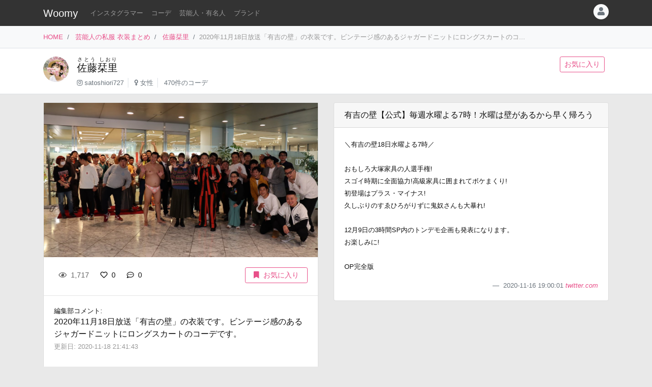

--- FILE ---
content_type: text/html
request_url: https://item.woomy.me/private/%E4%BD%90%E8%97%A4%E6%A0%9E%E9%87%8C/FYr.html
body_size: 11265
content:
<!DOCTYPE html>
<html lang="ja">

	<head>
		<!-- Global site tag (gtag.js) - Google Analytics -->
		<script async src="https://www.googletagmanager.com/gtag/js?id=UA-85753771-2"></script>
		<script>
		  window.dataLayer = window.dataLayer || [];
		  function gtag(){dataLayer.push(arguments);}
		  gtag('js', new Date());

		  gtag('config', 'UA-85753771-2');
		</script>

		<meta charset="utf-8">
		<meta http-equiv="X-UA-Compatible" content="IE=edge">
		<meta name="viewport" content="width=device-width, initial-scale=1">

		<title>佐藤栞里の私服 2020年11月18日放送「有吉の壁」の衣装です。ビンテージ感のあるジャガードニットにロングスカートのコーデです。 - 芸能人の私服 衣装まとめ - Woomy</title>
		<meta name="description" content="2020年11月18日放送「有吉の壁」の衣装です。ビンテージ感のあるジャガードニットにロングスカートのコーデです。">
		<meta name="referrer" content="same-origin">
		
		<link rel="canonical" href="https://item.woomy.me/private/%E4%BD%90%E8%97%A4%E6%A0%9E%E9%87%8C/FYr.html">
<link rel="next" href="https://item.woomy.me/private/%E4%BD%90%E8%97%A4%E6%A0%9E%E9%87%8C/FWb.html">
<link rel="prev" href="https://item.woomy.me/private/%E4%BD%90%E8%97%A4%E6%A0%9E%E9%87%8C/FXv.html">
		
		<meta property="og:title" content="佐藤栞里の私服 2020年11月18日放送「有吉の壁」の衣装です。ビンテージ感のあるジャガードニットにロングスカートのコーデです。 - 芸能人の私服 衣装まとめ" />
<meta property="og:type" content="article" />
<meta property="og:url" content="https://item.woomy.me/private/%E4%BD%90%E8%97%A4%E6%A0%9E%E9%87%8C/FYr.html" />
<meta property="og:site_name" content="Woomy" />
<meta property="og:description" content="2020年11月18日放送「有吉の壁」の衣装です。ビンテージ感のあるジャガードニットにロングスカートのコーデです。" />
<meta name="twitter:card" content="summary_large_image" />
<meta name="twitter:title" content="佐藤栞里の私服 2020年11月18日放送「有吉の壁」の衣装です。ビンテージ感のあるジャガードニットにロングスカートのコーデです。 - 芸能人の私服 衣装まとめ" />
<meta name="twitter:description" content="2020年11月18日放送「有吉の壁」の衣装です。ビンテージ感のあるジャガードニットにロングスカートのコーデです。" />
<meta property="og:image" content="https://item.woomy.me/sm_img/coordinates/115-22059.jpg" />
<meta name="twitter:image" content="https://item.woomy.me/sm_img/coordinates/115-22059.jpg" />
<meta itemprop="image" content="https://item.woomy.me/sm_img/coordinates/115-22059.jpg" />

<meta property="article:published_time" content="2020-11-18T20:24:20+09:00" />
<meta property="article:modified_time" content="2020-11-18T21:41:43+09:00" />


		<!-- Bootstrap Core CSS -->
		<link rel="stylesheet" href="/private/css/bootstrap.css?c97bb0e74fcb32fa8a57f9257aa51ff2">
		<script defer type="text/javascript" src="//cdnjs.cloudflare.com/ajax/libs/popper.js/1.14.3/umd/popper.min.js"></script>
		<script defer type="text/javascript" src="//code.jquery.com/jquery-3.3.1.min.js"></script>
		<script defer src="https://stackpath.bootstrapcdn.com/bootstrap/4.3.1/js/bootstrap.min.js" integrity="sha384-JjSmVgyd0p3pXB1rRibZUAYoIIy6OrQ6VrjIEaFf/nJGzIxFDsf4x0xIM+B07jRM" crossorigin="anonymous"></script>
		
		<script defer type="text/javascript" src="/private/js/lazysizes.min.js"></script>
		<link rel="stylesheet" href="/private/css/style.css?c97bb0e74fcb32fa8a57f9257aa51ff2">
		
		<script type='application/ld+json'>[{"@context":"https:\/\/schema.org","@type":"Article","mainEntityOfPage":{"@type":"WebPage","@id":"\/private\/%E4%BD%90%E8%97%A4%E6%A0%9E%E9%87%8C\/FYr.html"},"publisher":{"@type":"Organization","name":"Azione Co., Ltd.","logo":{"@type":"ImageObject","url":"https:\/\/azione.co.jp\/hp\/wp-content\/uploads\/2018\/08\/logo2.png","width":192,"height":192}},"headline":"\u4f50\u85e4\u681e\u91cc\u306e\u79c1\u670d 2020\u5e7411\u670818\u65e5\u653e\u9001\u300c\u6709\u5409\u306e\u58c1\u300d\u306e\u8863\u88c5\u3067\u3059\u3002\u30d3\u30f3\u30c6\u30fc\u30b8\u611f\u306e\u3042\u308b\u30b8\u30e3\u30ac\u30fc\u30c9\u30cb\u30c3\u30c8\u306b\u30ed\u30f3\u30b0\u30b9\u30ab\u30fc\u30c8...","datePublished":"2020-11-18T20:24:20+09:00","dateModified":"2020-11-18T21:41:43+09:00","image":["https:\/\/item.woomy.me\/sm_img\/coordinates\/115-22059.jpg","https:\/\/pbs.twimg.com\/media\/Em7YrzJUcAAmLOX.jpg"],"author":{"@type":"Person","name":"Woomy","image":"https:\/\/item.woomy.me\/resource\/images\/item-icon.jpg"}},{"@context":"https:\/\/schema.org","@type":"BreadcrumbList","itemListElement":[{"@type":"ListItem","position":1,"item":{"@id":"\/","name":"HOME"}},{"@type":"ListItem","position":2,"item":{"@id":"\/private\/","name":"\u82b8\u80fd\u4eba\u306e\u79c1\u670d \u8863\u88c5\u307e\u3068\u3081"}},{"@type":"ListItem","position":3,"item":{"@id":"\/private\/%E4%BD%90%E8%97%A4%E6%A0%9E%E9%87%8C\/","name":"\u4f50\u85e4\u681e\u91cc"}}]}]</script>
		
		<script async src="https://pagead2.googlesyndication.com/pagead/js/adsbygoogle.js"></script>
			
		<link rel="shortcut icon" href="https://woomy.me/images/logo/favicon.ico">
		<link rel="apple-touch-icon" href="https://item.woomy.me/resource/images/item-icon.jpg" />
		<script async src="https://pagead2.googlesyndication.com/pagead/js/adsbygoogle.js?client=ca-pub-2828361660165045" crossorigin="anonymous"></script>
    </head>

	<body>
		<header id="header" class="bg-dark">
			<div class="container">
				<nav class="navbar navbar-expand flex-column flex-md-row px-0 pt-2 pb-0 my-0">
					<h2 class="navbar-brand mt-0 py-0 small mb-2">
						<a class="text-white" href="/">Woomy</a>
					</h2>
					<div class="d-flex w-100">
					
						<div class="navbar-nav navbar-nav-scroll overflow-auto flex-row w-100 mr-3">
							<ul class="navbar-nav mb-2">
								<li class="nav-item">
	<a href="/instagrammer/" class="nav-link small text-white-50 text-nowrap">インスタグラマー</a>
</li><li class="nav-item">
	<a href="/coordinate/" class="nav-link small text-white-50 text-nowrap">コーデ</a>
</li><li class="nav-item">
	<a href="/private/" class="nav-link small text-white-50 text-nowrap">芸能人・有名人</a>
</li><li class="nav-item">
	<a href="/private/brands/" class="nav-link small text-white-50 text-nowrap">ブランド</a>
</li>
							</ul>
						</div>
						<div class="navbar-nav flex-row ml-auto mb-2">
							
							<div class="dropdown">
	<div class="" id="dropdownMenuButton" data-toggle="dropdown" aria-haspopup="true" aria-expanded="false">
		<div class="text-muted bg-light text-center rounded-circle user-icon"><i class="fas fa-user w-100 h-100"></i></div>
	</div>
	<div class="dropdown-menu dropdown-menu-right" aria-labelledby="dropdownMenuButton">
		<a class="dropdown-item" href="/insta/account_insta_regist_new.php"><i class="fab fa-instagram"></i>インスタグラマー ログイン</a>
		<a class="dropdown-item" href="/private/auth/login?redirect_to=https%3A%2F%2Fitem.woomy.me%2Fprivate%2F%25E4%25BD%2590%25E8%2597%25A4%25E6%25A0%259E%25E9%2587%258C%2FFYr.html"><i class="fas fa-sign-in-alt"></i> ログイン</a>
	</div>
</div>
						</div>
					</div>
				</nav>
			</div>
		</header>
				<div class="bg-light border-bottom">
			<div class="container small d-flex">
				<nav class="" aria-label="breadcrumb">
					<ol class="breadcrumb bg-transparent px-0 mb-0">
						<li class="breadcrumb-item active" aria-current="page">
	<a href="/">HOME</a>
</li><li class="breadcrumb-item active" aria-current="page">
	<a href="/private/">芸能人の私服 衣装まとめ</a>
</li><li class="breadcrumb-item active" aria-current="page">
	<a href="/private/%E4%BD%90%E8%97%A4%E6%A0%9E%E9%87%8C/">佐藤栞里</a>
</li><li class="breadcrumb-item active text-secondary" aria-current="page">2020年11月18日放送「有吉の壁」の衣装です。ビンテージ感のあるジャガードニットにロングスカートのコ...</li>
					</ol>
				</nav>
			</div>
		</div>
<div class="container-fluid mb-3 pt-3 border-bottom bg-white">
	<div class="container">
	<div class="row">
<div class="col-12 ">
<div class="d-flex">
	<div class="mr-3 mb-2">
		<img src="/sm_img/icons/115.jpg" class="img rounded-circle" style="width: 50px; height: 50px; object-fit: cover;">
	</div>
	<div class="w-100 d-md-flex">
		<div class="mb-1 w-100">
			<div>
				<h1 class="lead"><a class="text-body" href="/private/%E4%BD%90%E8%97%A4%E6%A0%9E%E9%87%8C/"><ruby>佐藤栞里<rt>さとう しおり</rt></ruby></a></h1>
			</div>
			<div class=" small">
				<ul class="list-inline mb-2">
					<li class="list-inline-item pr-2 border-right"><i class="fab fa-instagram text-muted"></i> <a class="text-muted" href="https://www.instagram.com/satoshiori727" rel="nofollow" target="_blank">satoshiori727</a></li>
<li class="list-inline-item pr-2 border-right"><i class="fas fa-venus text-muted"></i> <a class="text-muted" href="/private/#%E5%A5%B3%E6%80%A7">女性</a></li>
<li class="list-inline-item pr-2"><span class="text-muted">470件のコーデ</span></li>
				</ul>
			</div>
		</div>
		<div class="mb-2">
			<a href="/private/auth/login?redirect_to=https%3A%2F%2Fitem.woomy.me%2Fprivate%2F%25E4%25BD%2590%25E8%2597%25A4%25E6%25A0%259E%25E9%2587%258C%2FFYr.html" class="btn btn-sm btn-outline-primary text-nowrap mr-2">お気に入り</a>
		</div>
	</div>
</div>

</div>

</div>
</div>
</div><div class="container">
	<div class="row">
<div class="col-12 ">
<div class="row sticky-top">

</div>
</div>
<div class="col-12  coordinate">
<div class="row">
<div class="col-12 col-md-6 ">
<div class="card mb-3">
	<div id="coordinate_images" class="carousel slide images" data-ride="false" style="min-height: 300px;">
		<ol class="carousel-indicators">
			
		</ol>
		<div class="carousel-inner">
			<div class="carousel-item active"><img src="https://pbs.twimg.com/media/Em7YrzJUcAAmLOX.jpg" class="d-block w-100 coordinate-image"></div>
		</div>
		 
	</div>
	<div class="card-body">
		<div class="d-flex">
<div class="mb-1 w-100">
	<span class="btn btn-sm btn-default disabled"><i class="far fa-eye mr-1"></i> 1,717</span>
	<a href="/private/auth/login?redirect_to=https%3A%2F%2Fitem.woomy.me%2Fprivate%2F%25E4%25BD%2590%25E8%2597%25A4%25E6%25A0%259E%25E9%2587%258C%2FFYr.html" class="toggle-coordinate-like btn btn-sm" data-coordinate-id="22059"><i class="far fa-heart mr-1"></i> 0</a>
	<a href="#comment" class="btn btn-sm"><i class="far fa-comment-dots mr-1"></i> 0</a>
</div>
<a href="/private/auth/login?redirect_to=https%3A%2F%2Fitem.woomy.me%2Fprivate%2F%25E4%25BD%2590%25E8%2597%25A4%25E6%25A0%259E%25E9%2587%258C%2FFYr.html" class="toggle-coordinate-save ml-auto btn btn-sm btn-outline-primary text-nowrap mb-1 px-3" data-coordinate-id="22059"><i class="fas fa-bookmark mr-2"></i>お気に入り</a>
</div>
	</div>
	<hr class="my-0">
	<div class="card-body">
		<div class="mb-3">
			<div class="small">編集部コメント: </div>
			<div>
				2020年11月18日放送「有吉の壁」の衣装です。ビンテージ感のあるジャガードニットにロングスカートのコーデです。
			</div>
			<small class="text-secondary">
				更新日: 2020-11-18 21:41:43
			</small>
		</div>
	</div>
	
<hr class="my-0">
<div class="card-body">
	<a href="/private/auth/login?redirect_to=https%3A%2F%2Fitem.woomy.me%2Fprivate%2F%25E4%25BD%2590%25E8%2597%25A4%25E6%25A0%259E%25E9%2587%258C%2FFYr.html" class="btn w-100 btn-link">コメントを書く</a><div class="text-right"><a class="small" href="https://docs.google.com/forms/d/e/1FAIpQLSfSsLXMhbhBU3lW1kzBuwJ7JoCEgxBNA2cCgqVIoDJixR16hw/viewform?usp=pp_url&entry.1496652856=Woomy&entry.300693730=https%3A%2F%2Fitem.woomy.me%2Fprivate%2F%25E4%25BD%2590%25E8%2597%25A4%25E6%25A0%259E%25E9%2587%258C%2FFYr.html" target="_blank" rel="nofollow">&gt; 情報のタレコミはこちら</a></div><style type="text/css">
#comment-input {
	height: 160px;
}
.comment-icon {
	width: 30px !important;
	height: 30px !important;
}
</style>
</div>
</div>
<div id="comment-list" class="card mb-3">
<div class="card-body"><span class="text-secondary">コメントはまだありません</span></div>

</div>
</div>
<div class="col-12 col-md-6 ">
<div class="row">
<div class="col-12 ">
<div class="card mb-3">
	<div class="card-header">
		有吉の壁【公式】毎週水曜よる7時！水曜は壁があるから早く帰ろう
	</div>
	<div class="card-body">
		<div class="mb-3">
			<small>
				＼有吉の壁18日水曜よる7時／<br />
<br />
おもしろ大塚家具の人選手権!<br />
スゴイ時期に全面協力!高級家具に囲まれてボケまくり!<br />
初登場はプラス・マイナス!<br />
久しぶりのすゑひろがりずに鬼奴さんも大暴れ!<br />
<br />
12月9日の3時間SP内のトンデモ企画も発表になります。<br />
お楽しみに!<br />
<br />
OP完全版<br />

			</small>
		</div>
		<footer class="blockquote-footer text-right">
			2020-11-16 19:00:01
			<cite>
				<a href="https://twitter.com/ariyoshinokabe/status/1328276631648161792" rel="noreferrer nofollow" target="_blank">
					twitter.com
				</a>
			</cite>
		</footer>
	</div>
</div>

</div>
<div class="col-12  mb-3">
<div class="mb-3">
	
<!-- Woomy - まとめ -->
<ins class="adsbygoogle"
     style="display:block"
     data-ad-client="ca-pub-2828361660165045"
     data-ad-slot="2020341609"
     data-ad-format="auto"
     data-full-width-responsive="true"></ins>
<script>
     (adsbygoogle = window.adsbygoogle || []).push({});
</script>


</div><div id="items" class="card mb-3">
	<div class="card-header">
		着用アイテム
		<p class="small text-muted m-0">価格は調査時のものです。現在の価格についてはリンク先をご確認ください。</p>
	</div>
	<div class="card-body">
											            
	<div class="card-text">
	    <div class="d-flex">
	        <div class="mr-3">
	            <div class="wear-thumb">
	                <span class="badge badge-primary price">¥36,000</span>
	                <div class="fas fa-gift empty"></div>
				</div>
			</div> 
	        <div>
				<small><a class="text-dark" href="/private/category/%E3%83%88%E3%83%83%E3%83%97%E3%82%B9/%E3%83%8B%E3%83%83%E3%83%88/">ニット</a>:</small>
				<div class="small mb-2">
					<a class="" href="/private/brand/Traditional+Weatherwear/">Traditional Weatherwear</a>
					【Unisex】JACQUARD MOCK NECK PULL OVER 
				</div>
				<div class="mb-1">
					<a class="btn btn-sm btn-light cv-link" href="https://www.tww-uk.com/item/detail/1_1_U202SMKPO0273UZ_1/334" data-toggle="item-link" data-code="Hcq" rel="noreferrer nofollow" target="_blank">商品詳細・購入</a>
				</div>
			</div> 
		</div>
	</div>

	</div>
</div><div class="mb-3">
	<div class="header mb-2">
		このコーデをシェアする
	</div>
	<div class="body">
		<a href="https://twitter.com/intent/tweet?url=https%3A%2F%2Fitem.woomy.me%2Fprivate%2F%25E4%25BD%2590%25E8%2597%25A4%25E6%25A0%259E%25E9%2587%258C%2FFYr.html&text=%E4%BD%90%E8%97%A4%E6%A0%9E%E9%87%8C%E3%81%AE%E7%A7%81%E6%9C%8D+2020%E5%B9%B411%E6%9C%8818%E6%97%A5%E6%94%BE%E9%80%81%E3%80%8C%E6%9C%89%E5%90%89%E3%81%AE%E5%A3%81%E3%80%8D%E3%81%AE%E8%A1%A3%E8%A3%85%E3%81%A7%E3%81%99%E3%80%82%E3%83%93%E3%83%B3%E3%83%86%E3%83%BC%E3%82%B8%E6%84%9F%E3%81%AE%E3%81%82%E3%82%8B%E3%82%B8...&via=woomy_trend" target="_blank" rel="nofollow" class="btn btn-sm font-weight-normal btn-social btn-tw text-light mr-1 mb-1"><i class="fab fa-twitter mr-1"></i> Twitter</a>
		<a href="https://social-plugins.line.me/lineit/share?url=https%3A%2F%2Fitem.woomy.me%2Fprivate%2F%25E4%25BD%2590%25E8%2597%25A4%25E6%25A0%259E%25E9%2587%258C%2FFYr.html" target="_blank" rel="nofollow" class="btn btn-sm font-weight-normal btn-social btn-line text-light mr-1 mb-1"><i class="fab fa-line mr-1"></i> LINE</a>
		<a href="https://www.facebook.com/sharer.php?u=https%3A%2F%2Fitem.woomy.me%2Fprivate%2F%25E4%25BD%2590%25E8%2597%25A4%25E6%25A0%259E%25E9%2587%258C%2FFYr.html" target="_blank" rel="nofollow" class="btn btn-sm font-weight-normal btn-social btn-fb text-light mr-1 mb-1"><i class="fab fa-facebook-f mr-1"></i> Facebook</a>
		<a href="http://getpocket.com/edit?url=https%3A%2F%2Fitem.woomy.me%2Fprivate%2F%25E4%25BD%2590%25E8%2597%25A4%25E6%25A0%259E%25E9%2587%258C%2FFYr.html&title=%E4%BD%90%E8%97%A4%E6%A0%9E%E9%87%8C%E3%81%AE%E7%A7%81%E6%9C%8D+2020%E5%B9%B411%E6%9C%8818%E6%97%A5%E6%94%BE%E9%80%81%E3%80%8C%E6%9C%89%E5%90%89%E3%81%AE%E5%A3%81%E3%80%8D%E3%81%AE%E8%A1%A3%E8%A3%85%E3%81%A7%E3%81%99%E3%80%82%E3%83%93%E3%83%B3%E3%83%86%E3%83%BC%E3%82%B8%E6%84%9F%E3%81%AE%E3%81%82%E3%82%8B%E3%82%B8..." target="_blank" rel="nofollow" class="btn btn-sm font-weight-normal btn-social btn-pk text-light mr-1 mb-1"><i class="fab fa-get-pocket mr-1"></i> Pocket</a>
	</div>
</div>
<div class="mb-3">
	<div class="header mb-1">
		着用<span class="d-none d-lg-inline">ファッション</span>ブランドからコーデを探す
	</div>
	<div class="body">
		<a href="/private/%E4%BD%90%E8%97%A4%E6%A0%9E%E9%87%8C/brand/Traditional+Weatherwear/" class="badge badge-light font-weight-normal text-muted mr-1">佐藤栞里 × Traditional Weatherwear</a><a href="/private/brand/Traditional+Weatherwear/" class="badge badge-light font-weight-normal text-muted mr-1">Traditional Weatherwear</a>
	</div>
</div>
<div class="mb-3">
	<div class="header mb-1">
		佐藤栞里さんがよく着用する<span class="d-none d-lg-inline">ファッション</span>ブランド	
	</div>
	<div class="body">
		<a href="/private/%E4%BD%90%E8%97%A4%E6%A0%9E%E9%87%8C/brand/ORiental+TRaffic/" class="badge badge-light font-weight-normal text-muted mr-1">佐藤栞里 × ORiental TRaffic</a><a href="/private/%E4%BD%90%E8%97%A4%E6%A0%9E%E9%87%8C/brand/Live+in+comfort/" class="badge badge-light font-weight-normal text-muted mr-1">佐藤栞里 × Live in comfort</a><a href="/private/%E4%BD%90%E8%97%A4%E6%A0%9E%E9%87%8C/brand/fredy+emue/" class="badge badge-light font-weight-normal text-muted mr-1">佐藤栞里 × fredy emue</a><a href="/private/%E4%BD%90%E8%97%A4%E6%A0%9E%E9%87%8C/brand/fredy+repit/" class="badge badge-light font-weight-normal text-muted mr-1">佐藤栞里 × fredy repit</a><a href="/private/%E4%BD%90%E8%97%A4%E6%A0%9E%E9%87%8C/brand/global+work/" class="badge badge-light font-weight-normal text-muted mr-1">佐藤栞里 × global work</a><a href="/private/brand/ORiental+TRaffic/" class="badge badge-light font-weight-normal text-muted mr-1">ORiental TRaffic</a><a href="/private/brand/Live+in+comfort/" class="badge badge-light font-weight-normal text-muted mr-1">Live in comfort</a><a href="/private/brand/fredy+emue/" class="badge badge-light font-weight-normal text-muted mr-1">fredy emue</a><a href="/private/brand/fredy+repit/" class="badge badge-light font-weight-normal text-muted mr-1">fredy repit</a><a href="/private/brand/global+work/" class="badge badge-light font-weight-normal text-muted mr-1">global work</a>
	</div>
</div>

</div>
<div class="col-12  mb-3">
	<div class="header mb-1">関連コーデ</div>
	<div>
		<a class="badge badge-light font-weight-normal text-muted mr-1" href="/private/archives/2020-11/">2020年11月の芸能人のコーデ</a>
	</div>
</div>
<div class="col-12  text-center">
<div class="card mt-3 mb-5">
	<div class="card-body">
		<div class="small mb-2">
			Woomy 私服まとめサイトについてのアンケートを行っています！ユーザ様のお声をお聞かせください。
		</div>
		<div>
			<a class="btn btn-primary" href="https://forms.gle/jtxqToYYnm3kVcZP6" target="_blank">アンケート</a>
		</div>
	</div>
</div>
</div>

</div>
</div>

</div>
</div>

</div><div class="row">
<div class="col-12 ">
<hr>
</div>

</div><div class="row my-3">
<div class="col-12 col-lg-6 ">
	<a href="/private/%E4%BD%90%E8%97%A4%E6%A0%9E%E9%87%8C/FXv.html" class="card text-dark mb-3 text-left w-100 text-decoration-none">
		<div class="ratio ratio-1x1">
			<img src="/resource/images/spacer.gif" alt="コーディネート" data-src="/sm_img/coordinates/115-21999.jpg" class="card-img-top coordinate-navi-img-2 lazyload">
		</div>
		<div class="card-body">
			<div>
				<i class="fas fa-chevron-left"></i> Prev
				<hr class="my-1">
				<div class="small text-truncate">
					「痛快ＴＶ スカッとジャパン」の衣装です。イエローのゼブラ柄ワンピースです。
				</div>
			</div>
			<div>
				<div class="small">
					2020-11-17 08:08:22
				</div>
			</div>
		</div>
	</a>
	
	
</div>
<div class="col-12 col-lg-6 ">
	<a href="/private/%E4%BD%90%E8%97%A4%E6%A0%9E%E9%87%8C/FWb.html" class="card text-dark mb-3 text-right w-100 text-decoration-none">
		<div class="ratio ratio-1x1">
			<img src="/resource/images/spacer.gif" alt="コーディネート" data-src="/sm_img/coordinates/115-21915.jpg" class="card-img-top coordinate-navi-img-2 lazyload">
		</div>
		<div class="card-body">
			<div>
				Next <i class="fas fa-chevron-right"></i>
				<hr class="my-1">
				<div class="small text-truncate">
					シアー感のあるピンクのシャツに、紫のリブニットパンツを合わせています。
				</div>
			</div>
			<div>
				<div class="small">
					2020-11-14 23:26:02
				</div>
			</div>
		</div>
	</a>
	
	
</div>

</div><div class="row">
<div class="col-12 ">
<hr>
</div>

</div><div class="row my-3">
<h3 class="col-12 mb-3 " id="elm-1-4-0">
関連コーデ
</h3>
<div class="col-12 col-lg-4 ">
	<a href="/private/%E4%BD%90%E8%97%A4%E6%A0%9E%E9%87%8C/LAH.html" class="card text-dark mb-3 text-right w-100 text-decoration-none">
		<div class="row">
			<div class="col-4">
				<div class="ratio ratio-1x1">
					<img src="/resource/images/spacer.gif" alt="コーディネート" data-src="/sm_img/coordinates/115-45063.jpg" class="card-img object-fit-cover lazyload coordinate-image" style="border-top-right-radius: 0;border-bottom-right-radius: 0;">
				</div>
			</div>
			<div class="col-8 pl-0">
				<div class="p-2">
					<div class="mb-2">
						<div class="small">
							2024-12-11 06:00:00
						</div>
					</div>
					<div class="text-left">
						<div class="small">
							12月11日放送「有吉の壁」で着用されたデニムシャツにグルグ...
						</div>
					</div>
				</div>
			</div>
		</div>
	</a>
	
	
</div>
<div class="col-12 col-lg-4 ">
	<a href="/private/%E4%BD%90%E8%97%A4%E6%A0%9E%E9%87%8C/LEI.html" class="card text-dark mb-3 text-right w-100 text-decoration-none">
		<div class="row">
			<div class="col-4">
				<div class="ratio ratio-1x1">
					<img src="/resource/images/spacer.gif" alt="コーディネート" data-src="/media?id=DDuGEmSzeAJ&size=l" class="card-img object-fit-cover lazyload coordinate-image" style="border-top-right-radius: 0;border-bottom-right-radius: 0;">
				</div>
			</div>
			<div class="col-8 pl-0">
				<div class="p-2">
					<div class="mb-2">
						<div class="small">
							2024-12-18 21:47:00
						</div>
					</div>
					<div class="text-left">
						<div class="small">
							ショートヘアにしたことを報告されています。網目模様のネイ...
						</div>
					</div>
				</div>
			</div>
		</div>
	</a>
	
	
</div>
<div class="col-12 col-lg-4 ">
	<a href="/private/%E4%BD%90%E8%97%A4%E6%A0%9E%E9%87%8C/LEM.html" class="card text-dark mb-3 text-right w-100 text-decoration-none">
		<div class="row">
			<div class="col-4">
				<div class="ratio ratio-1x1">
					<img src="/resource/images/spacer.gif" alt="コーディネート" data-src="/sm_img/coordinates/115-45324.jpg" class="card-img object-fit-cover lazyload coordinate-image" style="border-top-right-radius: 0;border-bottom-right-radius: 0;">
				</div>
			</div>
			<div class="col-8 pl-0">
				<div class="p-2">
					<div class="mb-2">
						<div class="small">
							2025-01-10 14:19:02
						</div>
					</div>
					<div class="text-left">
						<div class="small">
							12月25日放送の「笑ってコラえてクリスマス4時間SP」で着用さ...
						</div>
					</div>
				</div>
			</div>
		</div>
	</a>
	
	
</div>
<div class="col-12 col-lg-4 ">
	<a href="/private/%E4%BD%90%E8%97%A4%E6%A0%9E%E9%87%8C/LH6.html" class="card text-dark mb-3 text-right w-100 text-decoration-none">
		<div class="row">
			<div class="col-4">
				<div class="ratio ratio-1x1">
					<img src="/resource/images/spacer.gif" alt="コーディネート" data-src="/sm_img/coordinates/115-45562.jpg" class="card-img object-fit-cover lazyload coordinate-image" style="border-top-right-radius: 0;border-bottom-right-radius: 0;">
				</div>
			</div>
			<div class="col-8 pl-0">
				<div class="p-2">
					<div class="mb-2">
						<div class="small">
							2025-01-31 15:50:32
						</div>
					</div>
					<div class="text-left">
						<div class="small">
							1月29日放送「有吉の壁」で着用された、オレンジ色のロングコ...
						</div>
					</div>
				</div>
			</div>
		</div>
	</a>
	
	
</div>
<div class="col-12 col-lg-4 ">
	<a href="/private/%E4%BD%90%E8%97%A4%E6%A0%9E%E9%87%8C/LH7.html" class="card text-dark mb-3 text-right w-100 text-decoration-none">
		<div class="row">
			<div class="col-4">
				<div class="ratio ratio-1x1">
					<img src="/resource/images/spacer.gif" alt="コーディネート" data-src="/media?id=DFaKLaVzwSf&size=l" class="card-img object-fit-cover lazyload coordinate-image" style="border-top-right-radius: 0;border-bottom-right-radius: 0;">
				</div>
			</div>
			<div class="col-8 pl-0">
				<div class="p-2">
					<div class="mb-2">
						<div class="small">
							2025-01-31 16:00:06
						</div>
					</div>
					<div class="text-left">
						<div class="small">
							1月29日放送「笑ってコラえて」で着用された、オレンジや赤の...
						</div>
					</div>
				</div>
			</div>
		</div>
	</a>
	
	
</div>
<div class="col-12 col-lg-4 ">

<!-- Woomy - まとめ -->
<ins class="adsbygoogle"
     style="display:block"
     data-ad-client="ca-pub-2828361660165045"
     data-ad-slot="2020341609"
     data-ad-format="auto"
     data-full-width-responsive="true"></ins>
<script>
     (adsbygoogle = window.adsbygoogle || []).push({});
</script>


</div>

</div><div class="row">
<div class="col-12 ">
<hr>
</div>

</div><div class="row">
<h3 class="col-12 mb-3 " id="elm-1-6-0">
佐藤栞里さんを好きな人が興味のある芸能人
</h3>
<div class="col-6 col-lg-3  mb-3">
<div class="card h-100 target-cell">
	<div class="card-body p-2">
		<div class="card-title mb-1 d-flex flex-wrap">
			<div class="mr-2"><a href="/private/%E7%9F%B3%E5%8E%9F%E3%81%95%E3%81%A8%E3%81%BF/"><img src="/resource/images/spacer.gif" data-src="/sm_img/icons/124.jpg" class="lazyload img rounded-circle"></a></div>
			<div>
				<a class="model-name" href="/private/%E7%9F%B3%E5%8E%9F%E3%81%95%E3%81%A8%E3%81%BF/">
					石原さとみ
					<span class="d-none">いしはら さとみ</span>
				</a>
				<p class="small m-0 text-muted">更新: 2025-01-10 13:56</p>
			</div>
			<div class="text-muted" style="font-size: 0.6rem;">
				163cm | 
				女性 |
				<a href="/private/%E7%9F%B3%E5%8E%9F%E3%81%95%E3%81%A8%E3%81%BF/">
					<span style="font-size: 140%; line-height: 140%;" class="mr-1">394</span>件のコーデ
				</a>
			</div>
		</div>
		<hr class="my-1">
		<p class="small mb-1">よく着用するブランド</p>
		<a href="/private/brand/Lily+Brown/" class="badge badge-light font-weight-normal text-muted mr-1">Lily Brown</a><a href="/private/brand/LE+CIEL+BLEU/" class="badge badge-light font-weight-normal text-muted mr-1">LE CIEL BLEU</a><a href="/private/brand/FRAY+I.D/" class="badge badge-light font-weight-normal text-muted mr-1">FRAY I.D</a><a href="/private/brand/Forte+Forte/" class="badge badge-light font-weight-normal text-muted mr-1">Forte Forte</a><a href="/private/brand/UN3D./" class="badge badge-light font-weight-normal text-muted mr-1">UN3D.</a> 
	</div>

</div>
</div>
<div class="col-6 col-lg-3  mb-3">
<div class="card h-100 target-cell">
	<div class="card-body p-2">
		<div class="card-title mb-1 d-flex flex-wrap">
			<div class="mr-2"><a href="/private/%E6%96%B0%E6%9C%A8%E5%84%AA%E5%AD%90/"><img src="/resource/images/spacer.gif" data-src="/sm_img/icons/17.jpg" class="lazyload img rounded-circle"></a></div>
			<div>
				<a class="model-name" href="/private/%E6%96%B0%E6%9C%A8%E5%84%AA%E5%AD%90/">
					新木優子
					<span class="d-none">あらき ゆうこ</span>
				</a>
				<p class="small m-0 text-muted">更新: 2025-02-05 14:08</p>
			</div>
			<div class="text-muted" style="font-size: 0.6rem;">
				163cm | 
				女性 |
				<a href="/private/%E6%96%B0%E6%9C%A8%E5%84%AA%E5%AD%90/">
					<span style="font-size: 140%; line-height: 140%;" class="mr-1">966</span>件のコーデ
				</a>
			</div>
		</div>
		<hr class="my-1">
		<p class="small mb-1">よく着用するブランド</p>
		<a href="/private/brand/SLY/" class="badge badge-light font-weight-normal text-muted mr-1">SLY</a><a href="/private/brand/Ameri/" class="badge badge-light font-weight-normal text-muted mr-1">Ameri</a><a href="/private/brand/SNIDEL/" class="badge badge-light font-weight-normal text-muted mr-1">SNIDEL</a><a href="/private/brand/KNOWHOW+JEWELRY/" class="badge badge-light font-weight-normal text-muted mr-1">KNOWHOW JEWELRY</a><a href="/private/brand/Dior/" class="badge badge-light font-weight-normal text-muted mr-1">Dior</a> 
	</div>

</div>
</div>
<div class="col-6 col-lg-3  mb-3">
<div class="card h-100 target-cell">
	<div class="card-body p-2">
		<div class="card-title mb-1 d-flex flex-wrap">
			<div class="mr-2"><a href="/private/%E5%B7%9D%E5%8F%A3%E6%98%A5%E5%A5%88/"><img src="/resource/images/spacer.gif" data-src="/sm_img/icons/48.jpg" class="lazyload img rounded-circle"></a></div>
			<div>
				<a class="model-name" href="/private/%E5%B7%9D%E5%8F%A3%E6%98%A5%E5%A5%88/">
					川口春奈
					<span class="d-none">かわぐちはるな</span>
				</a>
				<p class="small m-0 text-muted">更新: 2025-01-31 15:36</p>
			</div>
			<div class="text-muted" style="font-size: 0.6rem;">
				163cm | 
				女性 |
				<a href="/private/%E5%B7%9D%E5%8F%A3%E6%98%A5%E5%A5%88/">
					<span style="font-size: 140%; line-height: 140%;" class="mr-1">501</span>件のコーデ
				</a>
			</div>
		</div>
		<hr class="my-1">
		<p class="small mb-1">よく着用するブランド</p>
		<a href="/private/brand/FENDI/" class="badge badge-light font-weight-normal text-muted mr-1">FENDI</a><a href="/private/brand/MSGM/" class="badge badge-light font-weight-normal text-muted mr-1">MSGM</a><a href="/private/brand/Lily+Brown/" class="badge badge-light font-weight-normal text-muted mr-1">Lily Brown</a><a href="/private/brand/EMPORIO+ARMANI/" class="badge badge-light font-weight-normal text-muted mr-1">EMPORIO ARMANI</a><a href="/private/brand/UNITED+TOKYO/" class="badge badge-light font-weight-normal text-muted mr-1">UNITED TOKYO</a> 
	</div>

</div>
</div>
<div class="col-6 col-lg-3  mb-3">
<div class="card h-100 target-cell">
	<div class="card-body p-2">
		<div class="card-title mb-1 d-flex flex-wrap">
			<div class="mr-2"><a href="/private/%E6%9C%AC%E7%94%B0%E7%BF%BC/"><img src="/resource/images/spacer.gif" data-src="/sm_img/icons/27.jpg" class="lazyload img rounded-circle"></a></div>
			<div>
				<a class="model-name" href="/private/%E6%9C%AC%E7%94%B0%E7%BF%BC/">
					本田翼
					<span class="d-none">ほんだ つばさ</span>
				</a>
				<p class="small m-0 text-muted">更新: 2025-02-06 15:27</p>
			</div>
			<div class="text-muted" style="font-size: 0.6rem;">
				163cm | 
				女性 |
				<a href="/private/%E6%9C%AC%E7%94%B0%E7%BF%BC/">
					<span style="font-size: 140%; line-height: 140%;" class="mr-1">451</span>件のコーデ
				</a>
			</div>
		</div>
		<hr class="my-1">
		<p class="small mb-1">よく着用するブランド</p>
		<a href="/private/brand/LOEWE/" class="badge badge-light font-weight-normal text-muted mr-1">LOEWE</a><a href="/private/brand/nano+UNIVERSE/" class="badge badge-light font-weight-normal text-muted mr-1">nano UNIVERSE</a><a href="/private/brand/gelato+pique/" class="badge badge-light font-weight-normal text-muted mr-1">gelato pique</a><a href="/private/brand/green+label+relaxing/" class="badge badge-light font-weight-normal text-muted mr-1">green label relaxing</a><a href="/private/brand/global+work/" class="badge badge-light font-weight-normal text-muted mr-1">global work</a> 
	</div>

</div>
</div>
<div class="col-6 col-lg-3  mb-3">
<div class="card h-100 target-cell">
	<div class="card-body p-2">
		<div class="card-title mb-1 d-flex flex-wrap">
			<div class="mr-2"><a href="/private/%E6%96%B0%E5%9E%A3%E7%B5%90%E8%A1%A3/"><img src="/resource/images/spacer.gif" data-src="/sm_img/icons/96.jpg" class="lazyload img rounded-circle"></a></div>
			<div>
				<a class="model-name" href="/private/%E6%96%B0%E5%9E%A3%E7%B5%90%E8%A1%A3/">
					新垣結衣
					<span class="d-none">あらがき ゆい</span>
				</a>
				<p class="small m-0 text-muted">更新: 2024-11-26 10:26</p>
			</div>
			<div class="text-muted" style="font-size: 0.6rem;">
				163cm | 
				女性 |
				<a href="/private/%E6%96%B0%E5%9E%A3%E7%B5%90%E8%A1%A3/">
					<span style="font-size: 140%; line-height: 140%;" class="mr-1">171</span>件のコーデ
				</a>
			</div>
		</div>
		<hr class="my-1">
		<p class="small mb-1">よく着用するブランド</p>
		<a href="/private/brand/Lily+Brown/" class="badge badge-light font-weight-normal text-muted mr-1">Lily Brown</a><a href="/private/brand/H%2526M/" class="badge badge-light font-weight-normal text-muted mr-1">H&amp;M</a><a href="/private/brand/MAISON+SPECIAL/" class="badge badge-light font-weight-normal text-muted mr-1">MAISON SPECIAL</a><a href="/private/brand/%E3%81%B5%E3%82%8A%E3%81%B5/" class="badge badge-light font-weight-normal text-muted mr-1">ふりふ</a><a href="/private/brand/FILL+THE+BILL/" class="badge badge-light font-weight-normal text-muted mr-1">FILL THE BILL</a> 
	</div>

</div>
</div>
<div class="col-6 col-lg-3  mb-3">
<div class="card h-100 target-cell">
	<div class="card-body p-2">
		<div class="card-title mb-1 d-flex flex-wrap">
			<div class="mr-2"><a href="/private/%E8%A5%BF%E9%87%8E%E4%B8%83%E7%80%AC/"><img src="/resource/images/spacer.gif" data-src="/sm_img/icons/127.jpg" class="lazyload img rounded-circle"></a></div>
			<div>
				<a class="model-name" href="/private/%E8%A5%BF%E9%87%8E%E4%B8%83%E7%80%AC/">
					西野七瀬
					<span class="d-none">にしの ななせ</span>
				</a>
				<p class="small m-0 text-muted">更新: 2025-01-28 15:21</p>
			</div>
			<div class="text-muted" style="font-size: 0.6rem;">
				163cm | 
				女性 |
				<a href="/private/%E8%A5%BF%E9%87%8E%E4%B8%83%E7%80%AC/">
					<span style="font-size: 140%; line-height: 140%;" class="mr-1">500</span>件のコーデ
				</a>
			</div>
		</div>
		<hr class="my-1">
		<p class="small mb-1">よく着用するブランド</p>
		<a href="/private/brand/FENDI/" class="badge badge-light font-weight-normal text-muted mr-1">FENDI</a><a href="/private/brand/TOD%27S/" class="badge badge-light font-weight-normal text-muted mr-1">TOD'S</a><a href="/private/brand/SNIDEL/" class="badge badge-light font-weight-normal text-muted mr-1">SNIDEL</a><a href="/private/brand/LIFE%27s/" class="badge badge-light font-weight-normal text-muted mr-1">LIFE's</a><a href="/private/brand/N.%EF%BC%88N.+Natural+Beauty+Basic%EF%BC%89/" class="badge badge-light font-weight-normal text-muted mr-1">N.（N. Natural Beauty Basic）</a> 
	</div>

</div>
</div>
<div class="col-6 col-lg-3  mb-3">
<div class="card h-100 target-cell">
	<div class="card-body p-2">
		<div class="card-title mb-1 d-flex flex-wrap">
			<div class="mr-2"><a href="/private/%E4%BB%8A%E7%94%B0%E7%BE%8E%E6%A1%9C/"><img src="/resource/images/spacer.gif" data-src="/sm_img/icons/39.jpg" class="lazyload img rounded-circle"></a></div>
			<div>
				<a class="model-name" href="/private/%E4%BB%8A%E7%94%B0%E7%BE%8E%E6%A1%9C/">
					今田美桜
					<span class="d-none">いまだみお</span>
				</a>
				<p class="small m-0 text-muted">更新: 2025-02-06 12:21</p>
			</div>
			<div class="text-muted" style="font-size: 0.6rem;">
				163cm | 
				女性 |
				<a href="/private/%E4%BB%8A%E7%94%B0%E7%BE%8E%E6%A1%9C/">
					<span style="font-size: 140%; line-height: 140%;" class="mr-1">470</span>件のコーデ
				</a>
			</div>
		</div>
		<hr class="my-1">
		<p class="small mb-1">よく着用するブランド</p>
		<a href="/private/brand/UNIQLO/" class="badge badge-light font-weight-normal text-muted mr-1">UNIQLO</a><a href="/private/brand/LOEWE/" class="badge badge-light font-weight-normal text-muted mr-1">LOEWE</a><a href="/private/brand/GU/" class="badge badge-light font-weight-normal text-muted mr-1">GU</a><a href="/private/brand/GRL/" class="badge badge-light font-weight-normal text-muted mr-1">GRL</a><a href="/private/brand/AOKI/" class="badge badge-light font-weight-normal text-muted mr-1">AOKI</a> 
	</div>

</div>
</div>
<div class="col-6 col-lg-3  mb-3">
<div class="card h-100 target-cell">
	<div class="card-body p-2">
		<div class="card-title mb-1 d-flex flex-wrap">
			<div class="mr-2"><a href="/private/%E7%B6%BE%E7%80%AC%E3%81%AF%E3%82%8B%E3%81%8B/"><img src="/resource/images/spacer.gif" data-src="/sm_img/icons/187.jpg" class="lazyload img rounded-circle"></a></div>
			<div>
				<a class="model-name" href="/private/%E7%B6%BE%E7%80%AC%E3%81%AF%E3%82%8B%E3%81%8B/">
					綾瀬はるか
					<span class="d-none">あやせはるか</span>
				</a>
				<p class="small m-0 text-muted">更新: 2025-01-10 13:00</p>
			</div>
			<div class="text-muted" style="font-size: 0.6rem;">
				163cm | 
				女性 |
				<a href="/private/%E7%B6%BE%E7%80%AC%E3%81%AF%E3%82%8B%E3%81%8B/">
					<span style="font-size: 140%; line-height: 140%;" class="mr-1">123</span>件のコーデ
				</a>
			</div>
		</div>
		<hr class="my-1">
		<p class="small mb-1">よく着用するブランド</p>
		<a href="/private/brand/UNIQLO/" class="badge badge-light font-weight-normal text-muted mr-1">UNIQLO</a><a href="/private/brand/MAISON+MARGIELA/" class="badge badge-light font-weight-normal text-muted mr-1">MAISON MARGIELA</a><a href="/private/brand/Jil+Sander/" class="badge badge-light font-weight-normal text-muted mr-1">Jil Sander</a><a href="/private/brand/AURALEE/" class="badge badge-light font-weight-normal text-muted mr-1">AURALEE</a><a href="/private/brand/Cartier/" class="badge badge-light font-weight-normal text-muted mr-1">Cartier</a> 
	</div>

</div>
</div>
<div class="col-6 col-lg-3  mb-3">
<div class="card h-100 target-cell">
	<div class="card-body p-2">
		<div class="card-title mb-1 d-flex flex-wrap">
			<div class="mr-2"><a href="/private/%E5%AE%89%E9%81%94%E7%A5%90%E5%AE%9F/"><img src="/resource/images/spacer.gif" data-src="/sm_img/icons/83.jpg" class="lazyload img rounded-circle"></a></div>
			<div>
				<a class="model-name" href="/private/%E5%AE%89%E9%81%94%E7%A5%90%E5%AE%9F/">
					安達祐実
					<span class="d-none">あだちゆみ</span>
				</a>
				<p class="small m-0 text-muted">更新: 2025-02-07 13:28</p>
			</div>
			<div class="text-muted" style="font-size: 0.6rem;">
				163cm | 
				女性 |
				<a href="/private/%E5%AE%89%E9%81%94%E7%A5%90%E5%AE%9F/">
					<span style="font-size: 140%; line-height: 140%;" class="mr-1">216</span>件のコーデ
				</a>
			</div>
		</div>
		<hr class="my-1">
		<p class="small mb-1">よく着用するブランド</p>
		<a href="/private/brand/UNIQLO/" class="badge badge-light font-weight-normal text-muted mr-1">UNIQLO</a><a href="/private/brand/Rumche/" class="badge badge-light font-weight-normal text-muted mr-1">Rumche</a><a href="/private/brand/H%2526M/" class="badge badge-light font-weight-normal text-muted mr-1">H&amp;M</a><a href="/private/brand/TOGA+PULLA/" class="badge badge-light font-weight-normal text-muted mr-1">TOGA PULLA</a><a href="/private/brand/%E8%99%9C/" class="badge badge-light font-weight-normal text-muted mr-1">虜</a> 
	</div>

</div>
</div>
<div class="col-6 col-lg-3  mb-3">
<div class="card h-100 target-cell">
	<div class="card-body p-2">
		<div class="card-title mb-1 d-flex flex-wrap">
			<div class="mr-2"><a href="/private/%E6%9C%89%E6%9D%91%E6%9E%B6%E7%B4%94/"><img src="/resource/images/spacer.gif" data-src="/sm_img/icons/15.jpg" class="lazyload img rounded-circle"></a></div>
			<div>
				<a class="model-name" href="/private/%E6%9C%89%E6%9D%91%E6%9E%B6%E7%B4%94/">
					有村架純
					<span class="d-none">ありむら かすみ</span>
				</a>
				<p class="small m-0 text-muted">更新: 2025-01-28 12:23</p>
			</div>
			<div class="text-muted" style="font-size: 0.6rem;">
				163cm | 
				女性 |
				<a href="/private/%E6%9C%89%E6%9D%91%E6%9E%B6%E7%B4%94/">
					<span style="font-size: 140%; line-height: 140%;" class="mr-1">257</span>件のコーデ
				</a>
			</div>
		</div>
		<hr class="my-1">
		<p class="small mb-1">よく着用するブランド</p>
		<a href="/private/brand/MURRAL/" class="badge badge-light font-weight-normal text-muted mr-1">MURRAL</a><a href="/private/brand/a.v.v/" class="badge badge-light font-weight-normal text-muted mr-1">a.v.v</a><a href="/private/brand/Dior/" class="badge badge-light font-weight-normal text-muted mr-1">Dior</a><a href="/private/brand/22+OCTOBRE/" class="badge badge-light font-weight-normal text-muted mr-1">22 OCTOBRE</a><a href="/private/brand/wicca/" class="badge badge-light font-weight-normal text-muted mr-1">wicca</a> 
	</div>

</div>
</div>
<div class="col-6 col-lg-3  mb-3">
<div class="card h-100 target-cell">
	<div class="card-body p-2">
		<div class="card-title mb-1 d-flex flex-wrap">
			<div class="mr-2"><a href="/private/%E7%94%B0%E4%B8%AD%E3%81%BF%E3%81%AA%E5%AE%9F/"><img src="/resource/images/spacer.gif" data-src="/sm_img/icons/114.jpg" class="lazyload img rounded-circle"></a></div>
			<div>
				<a class="model-name" href="/private/%E7%94%B0%E4%B8%AD%E3%81%BF%E3%81%AA%E5%AE%9F/">
					田中みな実
					<span class="d-none">たなか みなみ</span>
				</a>
				<p class="small m-0 text-muted">更新: 2025-01-31 14:15</p>
			</div>
			<div class="text-muted" style="font-size: 0.6rem;">
				163cm | 
				女性 |
				<a href="/private/%E7%94%B0%E4%B8%AD%E3%81%BF%E3%81%AA%E5%AE%9F/">
					<span style="font-size: 140%; line-height: 140%;" class="mr-1">1,265</span>件のコーデ
				</a>
			</div>
		</div>
		<hr class="my-1">
		<p class="small mb-1">よく着用するブランド</p>
		<a href="/private/brand/MERCURYDUO/" class="badge badge-light font-weight-normal text-muted mr-1">MERCURYDUO</a><a href="/private/brand/SNIDEL/" class="badge badge-light font-weight-normal text-muted mr-1">SNIDEL</a><a href="/private/brand/Noela/" class="badge badge-light font-weight-normal text-muted mr-1">Noela</a><a href="/private/brand/tocco+closet/" class="badge badge-light font-weight-normal text-muted mr-1">tocco closet</a><a href="/private/brand/any+SiS/" class="badge badge-light font-weight-normal text-muted mr-1">any SiS</a> 
	</div>

</div>
</div>
<div class="col-6 col-lg-3  mb-3">
<div class="card h-100 target-cell">
	<div class="card-body p-2">
		<div class="card-title mb-1 d-flex flex-wrap">
			<div class="mr-2"><a href="/private/%E9%A3%AF%E8%B1%8A%E3%81%BE%E3%82%8A%E3%81%88/"><img src="/resource/images/spacer.gif" data-src="/sm_img/icons/112.jpg" class="lazyload img rounded-circle"></a></div>
			<div>
				<a class="model-name" href="/private/%E9%A3%AF%E8%B1%8A%E3%81%BE%E3%82%8A%E3%81%88/">
					飯豊まりえ
					<span class="d-none">いいとよ まりえ</span>
				</a>
				<p class="small m-0 text-muted">更新: 2024-12-16 15:05</p>
			</div>
			<div class="text-muted" style="font-size: 0.6rem;">
				163cm | 
				女性 |
				<a href="/private/%E9%A3%AF%E8%B1%8A%E3%81%BE%E3%82%8A%E3%81%88/">
					<span style="font-size: 140%; line-height: 140%;" class="mr-1">516</span>件のコーデ
				</a>
			</div>
		</div>
		<hr class="my-1">
		<p class="small mb-1">よく着用するブランド</p>
		<a href="/private/brand/UNIQLO/" class="badge badge-light font-weight-normal text-muted mr-1">UNIQLO</a><a href="/private/brand/PLST/" class="badge badge-light font-weight-normal text-muted mr-1">PLST</a><a href="/private/brand/Re%3AEDIT/" class="badge badge-light font-weight-normal text-muted mr-1">Re:EDIT</a><a href="/private/brand/NATURAL+BEAUTY+BASIC/" class="badge badge-light font-weight-normal text-muted mr-1">NATURAL BEAUTY BASIC</a><a href="/private/brand/CAST%3A/" class="badge badge-light font-weight-normal text-muted mr-1">CAST:</a> 
	</div>

</div>
</div>

</div><div class="row">
<div class="col-12 ">
<hr>
</div>

</div><div class="row mb-3">
<div class="col-12 col-lg-6 ">
<a class="twitter-timeline" data-height="500" data-theme="light" href="https://twitter.com/woomy_web?ref_src=twsrc%5Etfw">Tweets by woomy_web</a> <script async src="https://platform.twitter.com/widgets.js" charset="utf-8"></script>
</div>
<div class="col-12 col-lg-6 ">

<!-- Woomy - まとめ -->
<ins class="adsbygoogle"
     style="display:block"
     data-ad-client="ca-pub-2828361660165045"
     data-ad-slot="2020341609"
     data-ad-format="auto"
     data-full-width-responsive="true"></ins>
<script>
     (adsbygoogle = window.adsbygoogle || []).push({});
</script>


</div>

</div><div class="row">
<div class="col-12  mb-5">

<!-- Woomy - まとめ -->
<ins class="adsbygoogle"
     style="display:block"
     data-ad-client="ca-pub-2828361660165045"
     data-ad-slot="2020341609"
     data-ad-format="auto"
     data-full-width-responsive="true"></ins>
<script>
     (adsbygoogle = window.adsbygoogle || []).push({});
</script>


</div>

</div>
</div>		<a id="footer-twitter-btn" href="https://twitter.com/woomy_web" target="_blank" class="btn btn-twitter position-fixed btn-sm text-nowrap shadow" style="display: none;">
			<i class="fab fa-twitter"></i> Twitterで最新情報をフォロー
		</a>
		<footer id="footer">
			<div class="container-fluid bg-dark text-light small py-3">
				<div class="container py-3">
					<div class="row">
							<div class="col-6 col-lg-3 mb-5">
		<ul class="list-group list-group-flush">

<li class="list-group-item"><a href="https://woomy.me/"  title="インフルエンサーマーケティング、インフルエンサーを活用したサービス" data-toggle="tooltip" >Woomy ASP</a></li>

<li class="list-group-item"><a href="https://woomy.me/affiliate/"  title="初期費用0円、登録料0円のアフィリエイトASP" data-toggle="tooltip" >Woomy for affiliate</a></li>

<li class="list-group-item"><a href="https://woomy.me/casting/"  title="人気のインスタグラマーが商品を無料でPR" data-toggle="tooltip" >Woomy casting</a></li>

<li class="list-group-item"><a href="https://woomy.me/restaurant/"  title="インフルエンサーが無料で飲食店をPR" data-toggle="tooltip" >Woomy for Restaurant</a></li>

<li class="list-group-item"><a href="https://woomy.me/beauty/"  title="インフルエンサーが美容院等のサロンをPR" data-toggle="tooltip" >Woomy for Beauty</a></li>

		</ul>
	</div>

	<div class="col-6 col-lg-3 mb-5">
		<ul class="list-group list-group-flush">

<li class="list-group-item"><a href="https://item.woomy.me/is/"  title="Instagramのインサイト分析ツール インサイター" data-toggle="tooltip" >Woomy Insighter</a></li>

<li class="list-group-item"><a href="https://woomy.me/hilight/"  title="クリック保証でインフルエンサーのハイライトへ広告掲載" data-toggle="tooltip" >Woomy for Highlight Click</a></li>

<li class="list-group-item"><a href="https://woomy.me/design/"  title="インスタグラマーによるデザイン選考" data-toggle="tooltip" >Woomy for Design</a></li>

<li class="list-group-item"><a href="https://item.woomy.me/fan/"  title="匿名でファンレターを転送" data-toggle="tooltip" >Woomy Letterbox</a></li>

<li class="list-group-item"><a href="https://azione.co.jp/" >Azione Co., Ltd.</a></li>

		</ul>
	</div>

	<div class="col-6 col-lg-3 mb-5">
		<ul class="list-group list-group-flush">

<li class="list-group-item"><a href="/" >Home</a></li>

<li class="list-group-item"><a href="/private/" >芸能人の私服まとめ</a></li>

<li class="list-group-item"><a href="/private/brands/" >ブランド一覧</a></li>

<li class="list-group-item"><a href="http://www.azione.co.jp/privacy-policy/" >プライバシーポリシー</a></li>

<li class="list-group-item"><a href="/private/terms-of-use" >利用規約</a></li>

		</ul>
	</div>

	<div class="col-6 col-lg-3 mb-5">
		<ul class="list-group list-group-flush">

<li class="list-group-item"><a href="/analysis/" >フォロワー購入疑惑分析</a></li>

<li class="list-group-item"><a href="/instagrammer/" >人気インスタグラマーランキング</a></li>

<li class="list-group-item"><a href="/coordinate/" >インスタグラマーのコーデ</a></li>

<li class="list-group-item"><a href="https://instagram.com/woomy.me/" >@instagram</a></li>

<li class="list-group-item"><a href="https://woomy.me/casting/?utm_source=itemwoomy_footer/" >マーケティング担当者様へ</a></li>

		</ul>
	</div>

					</div>
				</div>
				<p class="text-muted text-center">&copy; 2026 Woomy</p>
			</div>
		</footer>
		
		<script type="text/javascript">
		document.addEventListener('DOMContentLoaded', function(){
			
			$('link').each(function(){
			   if ($(this).attr('rel') != 'lazy') { return; }
			   $(this).attr('rel', 'stylesheet');
		    })
			$('[data-toggle="tooltip"]').tooltip()
		});
		</script>
		
		<script defer src="[data-uri]"></script>
		
      	</body>
</html>

--- FILE ---
content_type: text/html; charset=utf-8
request_url: https://www.google.com/recaptcha/api2/aframe
body_size: 265
content:
<!DOCTYPE HTML><html><head><meta http-equiv="content-type" content="text/html; charset=UTF-8"></head><body><script nonce="b8Ccsg-q1g_qSY7-JhBShA">/** Anti-fraud and anti-abuse applications only. See google.com/recaptcha */ try{var clients={'sodar':'https://pagead2.googlesyndication.com/pagead/sodar?'};window.addEventListener("message",function(a){try{if(a.source===window.parent){var b=JSON.parse(a.data);var c=clients[b['id']];if(c){var d=document.createElement('img');d.src=c+b['params']+'&rc='+(localStorage.getItem("rc::a")?sessionStorage.getItem("rc::b"):"");window.document.body.appendChild(d);sessionStorage.setItem("rc::e",parseInt(sessionStorage.getItem("rc::e")||0)+1);localStorage.setItem("rc::h",'1768361875995');}}}catch(b){}});window.parent.postMessage("_grecaptcha_ready", "*");}catch(b){}</script></body></html>